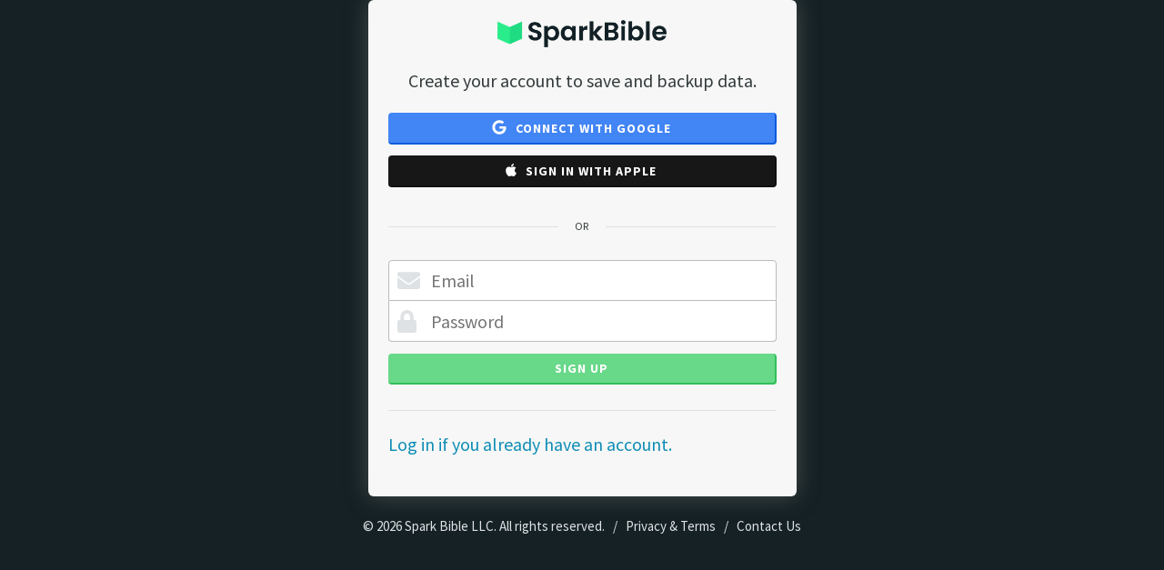

--- FILE ---
content_type: text/css
request_url: https://sparkbible.com/assets/devise-57fc0fec2678c41d76b643e49df3eb7f429e6d54c31ab57e6d56ead940656e92.css
body_size: 2142
content:
@import url("https://fonts.googleapis.com/css2?family=Source+Sans+Pro:wght@400;700&family=Source+Serif+Pro:wght@700&display=swap");body{font-family:"Source Sans Pro", sans-serif;font-size:1.25em;color:#343B3D;line-height:1.5}h1,h2,h3,h4,h5{font-family:"Source Serif Pro", serif;color:#152125;line-height:1.25}h1{font-size:1.7em;position:relative;padding-bottom:25px}h1:not(.undecorated)::before{display:block;content:"";height:2px;width:70px;background-color:#108DB6;position:absolute;left:0;bottom:0}h2{font-size:1.36em}h3{font-size:1.19em}h4{font-size:1.02em}h5{font-size:0.85em}.small-text{font-size:0.9375em}.smaller-text{font-size:0.8125em}.smallest-text{font-size:0.75em}.centered-text{text-align:center}.grey-text{color:#5E6D72}.bold-text{font-weight:700}@media (max-width: 900px){body{line-height:1.6}h1,h2,h3,h4,h5{font-size:125%}}@media (max-width: 680px){h1,h2,h3,h4,h5{font-size:115%}}@media (max-width: 420px){h1,h2,h3,h4,h5{font-size:105%}}a,a:visited{text-decoration:none;position:relative;color:#108DB6}a:after,a:visited:after{content:"";height:2px;position:absolute;bottom:-1px;left:0;width:0%;background:#108DB6;transition:0.2s}a:hover:after,a:visited:hover:after{width:100%}a.block,a.block:visited{display:block;padding:0.5em}a.block:hover,a.block:visited:hover{background:#eee}a.undecorated:after,a.undecorated:visited:after{content:none;height:0px;bottom:0px;background:none;transition:none}a.undecorated:hover:after,a.undecorated:visited:hover:after{width:0}a.back,a.back:visited{font-size:90%}a.back i,a.back svg,a.back:visited i,a.back:visited svg{font-size:18px;margin-right:3px;vertical-align:text-bottom}h1 a,h1 a:visited,h2 a,h2 a:visited,h3 a,h3 a:visited,h4 a,h4 a:visited{color:#152125 !important}h1 a:after,h1 a:visited:after,h2 a:after,h2 a:visited:after,h3 a:after,h3 a:visited:after,h4 a:after,h4 a:visited:after{background:#152125 !important}h1 a i,h1 a svg,h1 a:visited i,h1 a:visited svg,h2 a i,h2 a svg,h2 a:visited i,h2 a:visited svg,h3 a i,h3 a svg,h3 a:visited i,h3 a:visited svg,h4 a i,h4 a svg,h4 a:visited i,h4 a:visited svg{color:#152125 !important}.padded{padding:22px}.padded-small{padding:12px}.h-padded{padding:0 22px}.h-padded-small{padding:0 12px}.v-padded{padding:22px 0}.v-padded-xl{padding:100px 0}.t-padded{padding:22px 0 0 0}.b-padded{padding:0 0 22px 0}.l-padded{padding:0 0 0 22px}.r-padded{padding:0 22px 0 0}.r-margin-small{margin:0 12px 0 0}.button{text-transform:uppercase;outline:none;-webkit-appearance:none;-moz-appearance:none;-ms-appearance:none;-o-appearance:none;appearance:none;border:none;box-shadow:none;text-decoration:none;background:#68D889;color:white !important;padding:8px 18px;font-size:14px;letter-spacing:1px;font-weight:bold;display:inline-block;border-radius:4px;transition:all 0.4s ease 0s;border-bottom:2px solid #31bf5b;border-right:2px solid #31bf5b;box-sizing:border-box}.button:hover{background:#8be1a4;cursor:pointer}.button:hover:after{width:0%}.button.white{background:white;color:#343B3D !important;border:0.5px solid #DEE2E4;border-bottom:2px solid #a0acb1;border-right:2px solid #a0acb1}.button.white:hover{background:#EEF2EE}.button.blue{background:#108DB6;border-bottom:2px solid #0b637f;border-right:2px solid #0b637f}.button.blue:hover{background:#13a3d3}.button.purple{background:#6E1EED;border-bottom:2px solid #4b0ead;border-right:2px solid #4b0ead}.button.purple:hover{background:#7d35ef}.button.dark-grey{background:#343B3D;border-bottom:2px solid #222628;border-right:2px solid #222628}.button.dark-grey:hover{background:#4f5a5d}.button.google,.button.google_oauth2{background:#4285f4;border-bottom:2px solid #0d5bdc;border-right:2px solid #0d5bdc}.button.google:hover,.button.google_oauth2:hover{background:#5c96f6}.button.apple{background:#171717;border-bottom:2px solid #111111;border-right:2px solid #111111}.button.apple:hover{background:#373737}.button.round{border-radius:100px}.button.flat{border:none}.button i,.button svg{margin-right:6px;font-size:16px}.padded{padding:22px}.padded-small{padding:12px}.h-padded{padding:0 22px}.h-padded-small{padding:0 12px}.v-padded{padding:22px 0}.v-padded-xl{padding:100px 0}.t-padded{padding:22px 0 0 0}.b-padded{padding:0 0 22px 0}.l-padded{padding:0 0 0 22px}.r-padded{padding:0 22px 0 0}.r-margin-small{margin:0 12px 0 0}input[type="text"],input[type="email"],input[type="password"],input[type="url"],input[type="tel"],input[type="number"]{-webkit-appearance:none;display:block;border:1px solid #B9BDBF;width:100%;box-sizing:border-box;height:45px;border-radius:0;line-height:45px;padding:6px}fieldset{border:none;padding:0;margin:6px 0}fieldset input.first{border-top-left-radius:4px;border-top-right-radius:4px;border-top:1px solid #B9BDBF}fieldset input.last{border-top:0;border-bottom-left-radius:4px;border-bottom-right-radius:4px}div.input-with-icon{position:relative}div.input-with-icon input{text-indent:40px}div.input-with-icon i,div.input-with-icon svg{font-size:25px;text-align:center;color:#DEE2E4;position:absolute;left:10px;top:10px}div.actions{padding:6px 0}.padded{padding:22px}.padded-small{padding:12px}.h-padded{padding:0 22px}.h-padded-small{padding:0 12px}.v-padded{padding:22px 0}.v-padded-xl{padding:100px 0}.t-padded{padding:22px 0 0 0}.b-padded{padding:0 0 22px 0}.l-padded{padding:0 0 0 22px}.r-padded{padding:0 22px 0 0}.r-margin-small{margin:0 12px 0 0}#flash_messages div.flash{text-align:center;color:white;padding:12px;margin:22px 0;border-radius:0.25em}#flash_messages div.flash.error{border:2px dashed #ba1111;color:#ba1111}#flash_messages div.flash.alert{border:2px dashed #ba1111;color:#ba1111}#flash_messages div.flash.notice{border:2px dashed #68D889;color:#68D889}html{height:100%}body{height:100%;background-color:#152125;display:flex;flex-direction:column;align-items:center;justify-content:center}@media (max-height: 800px){body{height:initial}}h1,h2,h3{text-align:center}p.intro{margin:22px}.content{box-sizing:border-box;background-color:#F6F7F6;margin:0 auto 0 auto;border-radius:6px;min-width:425px;max-width:525px;-webkit-box-shadow:0px 0px 25px 0px rgba(100,100,100,0.63);-moz-box-shadow:0px 0px 25px 0px rgba(100,100,100,0.63);box-shadow:0px 0px 25px 0px rgba(100,100,100,0.63)}.content img.logo{display:block;margin:0 auto 22px auto}.content div.social-buttons .button{margin-bottom:12px}.content div.social-buttons .button:last-child{margin-bottom:0}.content .button,.content button,.content input[type="submit"]{width:100%}@media (max-width: 425px){.content{min-width:100%;border-radius:0}}footer{padding-top:22px;color:#DEE2E4}footer a{color:#DEE2E4 !important}hr{border:0;height:1px;background:#DEE2E4;margin:22px 0}div.divider-text{width:100%;display:flex;flex-direction:row;border:none;margin:0;font-size:12px;padding:22px 0}div.divider-text:before,div.divider-text:after{content:"";border-bottom:1px solid #DEE2E4;flex:1 0 auto;height:9px;margin:0}div.divider-text span{text-align:center;flex:0.2 0 auto;margin:0}#error_explanation{color:white;padding:12px;margin:22px 0;border:2px dashed #ba1111;background-color:#f05b5b}#error_explanation ul{margin:0;padding:0;padding-left:12px}


--- FILE ---
content_type: text/javascript
request_url: https://sparkbible.com/assets/controllers/bible_app/starting_chapter_controller-137fc2d113be4f9b60079aa759af019e3678865d2b2ed65d4ee4b659196e4bc6.js
body_size: 653
content:
import { Controller } from "@hotwired/stimulus";
import {
  BOOK_DATA_ATTR,
  CHAPT_DATA_ATTR,
  VERSE_DATA_ATTR,
} from "controllers/bible_app/constants";
import NativeBridge from "controllers/bible_app/native_bridge";
import { getParam, scrollToTop } from "utils/helpers";
import Bible from "controllers/bible_app/bible";
import Verse from "controllers/bible_app/verse";

export default class StartingChapterController extends Controller {
  static FONT_LOAD_TIMEOUT = 500;
  
  connect() {
    console.debug("Connecting StartingChapterController");
    this.isStartingChapter() && this.handleScrollToTop();
  }

  handleScrollToTop() {
    this.ran = false;
    NativeBridge.enabled = false;
    this.runOnFontsReady(() => {
      const startingVerse = getParam("verse");
      if (startingVerse) {
        const els = Verse.verseEls(startingVerse, this.element);
        scrollToTop(els[0]);
      } else {
        scrollToTop(this.element);
      }
    });
  }
  
  // Handles running the scroll to top logic either when custom fonts
  // are loaded, or after FONT_LOAD_TIMEOUT as a failsafe.
  runOnFontsReady(foo) {
    const runFoo = () => {
      !this.ran && foo();
      this.ran = true;
      setTimeout(() => {
        NativeBridge.enabled = true;
      }, 100);
    }
    setTimeout(runFoo, StartingChapterController.FONT_LOAD_TIMEOUT);
    document.fonts.ready.then(runFoo);
  }
  
  isStartingChapter() {
    const [urlBook, urlChapter] = this._parseChapterFromUrl();
    const book = this.element.getAttribute(BOOK_DATA_ATTR);
    const chapt = this.element.getAttribute(CHAPT_DATA_ATTR);
    return (book === urlBook && chapt === urlChapter);
  }

  _parseChapterFromUrl() {
    const path = decodeURIComponent(window.location.pathname);
    const matchIndex = path.search(Bible.booksRegexp());
    if (matchIndex > -1) {
      const [book, chapt] = path.substr(matchIndex).split("/");
      return [Bible.normalizedBookName(book), chapt];
    } else {
      return [];
    }
  }
};


--- FILE ---
content_type: text/javascript
request_url: https://sparkbible.com/assets/controllers/bible_app/mode_handler-5e6c86e4a12b7dba287b84d481fa636a17a5e9f9efbb92d180fe10d4d484f745.js
body_size: 176
content:
import NativeBridge from "controllers/bible_app/native_bridge";
import { UI_MODES } from "controllers/bible_app/constants";

export default class ModeHandler {
  static currentMode = UI_MODES.READING;

  static registerListener(foo) {
    if (!ModeHandler.listeners) {
      ModeHandler.listeners = [];
    }
    ModeHandler.listeners.push(foo);
  }

  static fireChangeEvent(mode, obj) {
    ModeHandler.listeners.forEach((foo) => foo(mode, obj));
  }

  static currentMode() {
    return ModeHandler.currentMode;
  }

  static inReadingMode() {
    return ModeHandler.currentMode === UI_MODES.READING;
  }

  static inSelectionMode() {
    return ModeHandler.currentMode === UI_MODES.SELECTION;
  }

  static inSavedReferenceMode() {
    return ModeHandler.currentMode === UI_MODES.SAVED_REFERENCE;
  }

  static enterReadingMode() {
    const mode = UI_MODES.READING;
    ModeHandler.currentMode = mode;
    ModeHandler.fireChangeEvent(mode, null);
  }

  static enterVerseSelectionMode(verse) {
    const mode = UI_MODES.SELECTION;
    ModeHandler.currentMode = mode;
    ModeHandler.fireChangeEvent(mode, verse);
  }

  static enterSavedReferenceMode(savedRef) {
    const mode = UI_MODES.SAVED_REFERENCE;
    ModeHandler.currentMode = mode;
    ModeHandler.fireChangeEvent(mode, savedRef);
  }
};


--- FILE ---
content_type: text/javascript
request_url: https://sparkbible.com/assets/controllers/bible_app/tap_handler-fe7c08c4d74ffa78cd33fbc1ce7c2c32e5df5c32db2c016501b9104caa9688c6.js
body_size: 187
content:
export default class TapHandler {
  static TAP_MS = 195;

  constructor(el) {
    this.el = el;
    this.eventTarget = null;
    this.event = new Event("tap", {
      bubbles: true,
      cancelable: true,
      composed: false,
    });
    this.touchStartAt = null;
  }

  // PUBLIC

  register() {
    this.el.addEventListener("touchstart", this._onTouchStart.bind(this));
    this.el.addEventListener("touchend", this._onTouchEnd.bind(this));
    this.el.addEventListener("touchmove", this._onTouchMove.bind(this));
    this.el.addEventListener("touchcancel", this._onTouchCancel.bind(this));
  }

  unregister() {
    this.el.removeEventListener("touchstart", this._onTouchStart);
    this.el.removeEventListener("touchend", this._onTouchEnd);
    this.el.removeEventListener("touchmove", this._onTouchMove);
    this.el.removeEventListener("touchcancel", this._onTouchCancel);
  }

  // PRIVATE

  _onTouchStart(event) {
    this.eventTarget = event.target;
    this.touchStartAt = Date.now();
  }

  _onTouchEnd(event) {
    if (Date.now() - this.touchStartAt <= TapHandler.TAP_MS) {
      this.eventTarget.dispatchEvent(this.event);
    }
    this.touchStartAt = null;
  }

  _onTouchMove() {
    this.touchStartAt = null;
  }

  _onTouchCancel() {
    this.touchStartAt = null;
  }
};


--- FILE ---
content_type: text/javascript
request_url: https://sparkbible.com/assets/web_app-a02290caf05c8af33489b50d98e757a64ebacd3cb013ab76627f22b15e93ddc1.js
body_size: -119
content:
// Configure your import map in config/importmap.rb. Read more: https://github.com/rails/importmap-rails
import "@hotwired/turbo-rails";
import "utils/helpers";
import "controllers/web_app";


--- FILE ---
content_type: text/javascript
request_url: https://sparkbible.com/assets/bible_app-ad44f877c337e7d32c74e7b98456ee05c08ace3a7a1228a8dd548b5ce6e2ef8a.js
body_size: 335
content:
/* eslint no-console:0 */
// This file is automatically compiled by Webpack, along with any other files
// present in this directory. You're encouraged to place your actual application logic in
// a relevant structure within app/javascript and only use these pack files to reference
// that code so it'll be compiled.
//
// To reference this file, add <%= javascript_pack_tag 'application' %> to the appropriate
// layout file, like app/views/layouts/application.html.erb

// Uncomment to copy all static images under ../images to the output folder and reference
// them with the image_pack_tag helper in views (e.g <%= image_pack_tag 'rails.png' %>)
// or the `imagePath` JavaScript helper below.
//
// const images = require.context('../images', true)
// const imagePath = (name) => images(name, true)

// Configure your import map in config/importmap.rb. Read more: https://github.com/rails/importmap-rails
import "@hotwired/turbo-rails";
import "utils/helpers";
import "controllers/bible_app";


--- FILE ---
content_type: text/javascript
request_url: https://sparkbible.com/assets/controllers/bible_app/bible_settings_controller-543b14421b33d4485eb84824078d1da8815457201bb4fbb466dd2625fff57c05.js
body_size: 1072
content:
import { Controller } from "@hotwired/stimulus";

import ModeHandler from "controllers/bible_app/mode_handler";
import NativeBridge, {
  MSG_FONT_SIZE,
  MSG_FONT_FAMILY,
  MSG_BIBLE_FONT_FAMILY,
  MSG_SHOW_HIGHLIGHTS,
  MSG_SHOW_RED_LETTERS,
  MSG_SHOW_VERSE_NUMS,
  MSG_SHOW_FOOTNOTES,
  MSG_TEXT_LAYOUT,
} from "controllers/bible_app/native_bridge";
import { BIBLE_TEXT_CONTAINER_CLASS } from "controllers/bible_app/constants";
import {
  getParam,
  scrollHeight,
  scrollPosition,
  setScrollPosition,
} from "utils/helpers";

export default class BibleSettingsController extends Controller {
  // This static/global store is useful for other controllers that need
  // to determine the current setting (e.g., Resource Highlights).
  // Note that most settings are handled via CSS data selectors.
  static settings = {};

  connect() {
    console.debug("Connecting BibleSettingsController");
    this.processUrlParams();
    NativeBridge.registerListener(this.onNativeAppMessage.bind(this));
  }

  // Handles messages sent from the native app.
  onNativeAppMessage(type, data) {
    switch (type) {
      case MSG_SHOW_HIGHLIGHTS:
      case MSG_SHOW_RED_LETTERS:
      case MSG_SHOW_FOOTNOTES:
        this.setSetting(type, data);
        break;
      case MSG_SHOW_VERSE_NUMS:
      case MSG_FONT_SIZE:
      case MSG_TEXT_LAYOUT:
      case MSG_BIBLE_FONT_FAMILY:
        this.rememberScrollPosition(() => this.setSetting(type, data));
        break;
      case MSG_FONT_FAMILY:
        this.rememberScrollPosition(() => this.setLegacyFontFamily(data));
        break;
    }
  }

  // This handles settings on page load
  processUrlParams() {
    let val = getParam("font_size");
    val && this.setSetting(MSG_FONT_SIZE, val);
    val = getParam("font_family");
    val && this.setLegacyFontFamily(val);
    val = getParam("bible_font_family");
    val && this.setSetting(MSG_BIBLE_FONT_FAMILY, val);
    val = getParam("show_highlights");
    val && this.setSetting(MSG_SHOW_HIGHLIGHTS, val);
    val = getParam("show_red_letters");
    val && this.setSetting(MSG_SHOW_RED_LETTERS, val);
    val = getParam("show_verse_nums");
    val && this.setSetting(MSG_SHOW_VERSE_NUMS, val);
    val = getParam("show_footnotes");
    val && this.setSetting(MSG_SHOW_FOOTNOTES, val);
    val = getParam("text_layout");
    val && this.setSetting(MSG_TEXT_LAYOUT, val);
  }

  setFonts(headings, body) {
    setHeadingsFont(headings.cssFontFamily);
    setBodyFont(body.cssFontFamily);
    BibleSettingsController.settings[MSG_FONT_FAMILY] = { headings, body };
  }

  setHeadingsFont(family) {
    console.debug("Setting headings font: " + family);
    $1(`.${BIBLE_TEXT_CONTAINER_CLASS}`).style.setProperty(
      "--headings-font",
      family
    );
  }

  setBodyFont(family) {
    console.debug("Setting body font: " + family);
    $1(`.${BIBLE_TEXT_CONTAINER_CLASS}`).style.setProperty(
      "--body-font",
      family
    );
  }

  // This is legacy support for older app versions (<=2.3.8):
  setLegacyFontFamily(family) {
    $1(`.${BIBLE_TEXT_CONTAINER_CLASS}`).style.fontFamily = family;
    BibleSettingsController.settings[MSG_FONT_FAMILY] = family;
  }

  setSetting(type, val) {
    this.data.set(type, val);
    if (val === "true") {
      BibleSettingsController.settings[type] = true;
    } else if (val === "false") {
      BibleSettingsController.settings[type] = false;
    } else {
      BibleSettingsController.settings[type] = val;
    }
  }

  // Remember & return to the scroll position
  rememberScrollPosition(foo) {
    const h1 = scrollHeight();
    const y1 = scrollPosition();
    foo();
    setTimeout(() => {
      const h2 = scrollHeight();
      const y2 = (y1 * h2) / h1;
      setScrollPosition(y2);
    }, 425);
  }
};


--- FILE ---
content_type: text/javascript
request_url: https://sparkbible.com/assets/controllers/bible_app/saved_references_controller-a06fee09922078db9acd5446fe6671273a9826df1e14aedf38657f00e846f377.js
body_size: 3324
content:
import { Controller } from "@hotwired/stimulus";
import {
  UI_MODES,
  CHAPTER_CLASS,
  BOOK_DATA_ATTR,
  CHAPT_DATA_ATTR,
} from "controllers/bible_app/constants";
import NativeBridge, {
  MSG_CREATE_SAVED_REF,
  MSG_UPDATE_SAVED_REF,
  MSG_DELETE_SAVED_REF,
} from "controllers/bible_app/native_bridge";
import { getParam, cancelEvent, isFootnote } from "utils/helpers";
import Bible from "controllers/bible_app/bible";
import Verse from "controllers/bible_app/verse";
import VerseSelection from "controllers/bible_app/verse_selection";
import ModeHandler from "controllers/bible_app/mode_handler";

// SavedReferencesController handles the long-press and tap interaction
// related to selected and modifying SavedReferences. It also listens to
// scroll events to handle loading of SavedReferences. This controller
// is attached to each chapter, so note that there will be multiple of
// these controllers responding to events and messages at the same time.
export default class SavedReferencesController extends Controller {
  connect() {
    this.book = Bible.normalizedBookName(
      this.element.getAttribute(BOOK_DATA_ATTR),
    );
    this.chapter = this.element.getAttribute(CHAPT_DATA_ATTR);
    this.userId = getParam("user_id");
    this.installId = getParam("install_id");
    console.debug(
      `Connecting SavedReferencesController: ${this.book} ${this.chapter}: U=${this.userId} I=${this.installId}`,
    );

    // Store saved references as simple data objects
    this.savedReferences = new Map(); // id -> reference data

    // Display helpers - one for each saved reference
    this.verseSelections = new Map(); // id -> VerseSelection instance

    // Currently selected reference ID
    this.selectedReferenceId = null;

    this.loaded = false;
    ModeHandler.registerListener(this.onModeChange.bind(this));
    NativeBridge.registerListener(this.onNativeAppMessage.bind(this));
  }

  onNativeAppMessage(type, data) {
    switch (type) {
      case MSG_CREATE_SAVED_REF:
        this.handleCreateSavedRef(data);
        break;
      case MSG_UPDATE_SAVED_REF:
        this.handleUpdateSavedRef(parseInt(data.id), data);
        break;
      case MSG_DELETE_SAVED_REF:
        this.handleDeleteSavedRef(parseInt(data.id));
        break;
    }
  }

  onModeChange(mode, savedRef) {
    switch (mode) {
      case UI_MODES.READING:
        if (this.selectedReferenceId) {
          const selection = this.verseSelections.get(this.selectedReferenceId);
          if (selection) {
            selection.deselect(); // Remove SELECTED_CLASS
          }
          this.selectedReferenceId = null;
        }
        // Show all saved references (highlighted only, not selected)
        this.verseSelections.forEach((selection) => selection.highlight());
        break;
      case UI_MODES.SELECTION:
        // Hide all saved references during selection mode
        this.verseSelections.forEach((selection) => selection.unhighlight());
        break;
      case UI_MODES.SAVED_REFERENCE:
        // Ensure we're comparing the same type (integers)
        const savedRefIdInt = savedRef?.id ? parseInt(savedRef.id) : null;

        // Hide all saved references except the selected one
        // This applies to all controllers, even those that don't have the selected reference
        this.verseSelections.forEach((selection, id) => {
          if (id !== savedRefIdInt) {
            selection.unhighlight();
          } else {
            this.selectedReferenceId = id; // Store as integer consistently
            // Defer the highlighting to ensure it happens after verse_selection_controller's reset
            setTimeout(() => {
              selection.highlight();
              selection.select();
            }, 0);
          }
        });

        // If we didn't find the selected reference in this controller, clear the selected ID
        if (savedRefIdInt && !this.verseSelections.has(savedRefIdInt)) {
          this.selectedReferenceId = null;
        }
        break;
    }
  }

  // If they're not in saved ref mode, then on a long-press
  // event we'll enter into saved ref mode if this chapter
  // contains the selected reference.
  onLongPress(event) {
    const verse = Verse.fromElement(event.target);
    if (verse && ModeHandler.inReadingMode()) {
      const refId = verse.savedReferenceId();
      if (refId) {
        // In case the long-press event is processed from a different controller
        // than the one containing the SavedReference, we need to get & process
        // things on the correct controller.
        const con = this.getControllerWithSavedRef(refId);
        if (con) {
          const selection = con.verseSelections.get(refId);
          if (selection) {
            // Enter saved reference mode which will handle selecting
            ModeHandler.enterSavedReferenceMode({ id: refId });
            NativeBridge.postSelectSavedReference(refId);
            cancelEvent(event);
          }
        }
      }
    }
  }

  // When the chapter appears in the viewport, we need to
  // load SavedReferences
  scrolledIntoViewport() {
    if (this.loaded || !this.userId) {
      return;
    }
    this.loadSavedReferences().then(() => {
      // Highlight all loaded references (not selected or animated)
      this.verseSelections.forEach((selection) => selection.highlight());
    });
    this.loaded = true;
  }

  async loadSavedReferences() {
    const params = [
      "book=" + this.book,
      "chapter=" + this.chapter,
      this.userId && "user_id=" + this.userId,
      this.installId && "install_id=" + this.installId,
    ].filter(Boolean);

    return fetch(`/api/v1/saved_references.json?${params.join("&")}`)
      .then((response) => response.json())
      .then((response) => {
        response.data.forEach((savedRefData) => {
          // Only process references that start in this chapter
          const v0 = savedRefData.attributes.verses[0];
          if (v0.book === this.book && v0.chapter === parseInt(this.chapter)) {
            this.createSavedReference(savedRefData);
          }
        });
      });
  }

  createSavedReference(refData) {
    const id = parseInt(refData.id);

    // Store the raw data
    this.savedReferences.set(id, {
      id: id,
      color: refData.attributes.color,
      verses: refData.attributes.verses.map(
        (v) => new Verse(v.book, v.chapter, v.verse),
      ),
    });

    // Create a display helper
    const selection = new VerseSelection();
    selection.setId(id);
    selection.setColor(refData.attributes.color);
    selection.setVerses(this.savedReferences.get(id).verses);

    this.verseSelections.set(id, selection);

    return selection;
  }

  onTap(event) {
    if (window.showingFootnote) return;
    const verse = Verse.fromElement(event.target);
    if (
      verse &&
      ModeHandler.inSavedReferenceMode() &&
      !isFootnote(event.target)
    ) {
      // It is possible that the selected SavedReference is part of another
      // chapter/controller. So, we need to make sure we're processing this
      // on the active controller
      const con = this.getActiveController();
      if (con && con.selectedReferenceId) {
        const refData = con.savedReferences.get(con.selectedReferenceId);
        const selection = con.verseSelections.get(con.selectedReferenceId);

        // Note that in this mode, the native app queries the API
        // to fully initialize the SavedReference object (including
        // the initially selected verses). If the user taps verses
        // to add or remove them, however, this code triggers the
        // selecting/deselecting which gets posted to the native app,
        // and the native app then handles updating via the API.
        if (selection.hasVerse(verse)) {
          // Update data model
          refData.verses = refData.verses.filter((v) => !v.equalTo(verse));
          // Update display
          selection.removeVerse(verse);
          NativeBridge.postDeselectVerse(verse);
        } else {
          // Update data model
          refData.verses.push(verse);
          // Update display
          selection.addVerse(verse);
          NativeBridge.postSelectVerse(verse);
        }
      }
    }
  }

  handleCreateSavedRef(refData) {
    // Need to make sure it belongs to this chapter/controller!
    const v0 = refData.attributes.verses[0];
    if (
      Bible.normalizedBookName(v0.book) ===
        Bible.normalizedBookName(this.book) &&
      parseInt(v0.chapter) === parseInt(this.chapter)
    ) {
      const selection = this.createSavedReference(refData);

      // Don't highlight here - let onModeChange handle it
      ModeHandler.enterSavedReferenceMode({ id: selection.id });
    }
  }

  handleUpdateSavedRef(refId, refData) {
    // Handles updates of color, notes, etc., but not adding or removing
    // of verses, since those messages originate in the web view.
    const con = this.getControllerWithSavedRef(refId);
    if (con) {
      const savedRef = con.savedReferences.get(refId);
      const selection = con.verseSelections.get(refId);

      if (savedRef && selection) {
        // Update data model
        savedRef.color =
          refData.color || refData.attributes?.color || savedRef.color;
        // Update display
        selection.setColor(savedRef.color);
      }
    }
  }

  handleDeleteSavedRef(refId) {
    const con = this.getControllerWithSavedRef(refId);
    if (con) {
      const selection = con.verseSelections.get(refId);

      // Hide & remove the deleted saved ref
      if (selection) {
        selection.unhighlight();
        con.savedReferences.delete(refId);
        con.verseSelections.delete(refId);
      }
    }
  }

  forEachSavedReferenceController(foo) {
    const chapterEls = $(`.${CHAPTER_CLASS}`);
    chapterEls.forEach((el) => {
      const c = this.application.getControllerForElementAndIdentifier(
        el,
        "saved-references",
      );
      c && foo(c);
    });
  }

  getActiveController() {
    let controller;
    this.forEachSavedReferenceController((con) => {
      if (con.selectedReferenceId) {
        controller = con;
        return;
      }
    });
    return controller;
  }

  getControllerWithSavedRef(refId) {
    let controller;
    this.forEachSavedReferenceController((con) => {
      if (con.savedReferences.has(parseInt(refId))) {
        controller = con;
        return;
      }
    });
    return controller;
  }
};


--- FILE ---
content_type: text/javascript
request_url: https://sparkbible.com/assets/controllers/bible_app/bible-87f19c96b261cabe4a0f5d59bf39a128d76855dcd2bf0130ebe91b5b5c036edd.js
body_size: 809
content:
export default class Bible {
  static BOOK_CHAPT_COUNTS = {
    Genesis: 50,
    Exodus: 40,
    Leviticus: 27,
    Numbers: 36,
    Deuteronomy: 34,
    Joshua: 24,
    Judges: 21,
    Ruth: 4,
    "1 Samuel": 31,
    "2 Samuel": 24,
    "1 Kings": 22,
    "2 Kings": 25,
    "1 Chronicles": 29,
    "2 Chronicles": 36,
    Ezra: 10,
    Nehemiah: 13,
    Esther: 10,
    Job: 42,
    Psalm: 150,
    Proverbs: 31,
    Ecclesiastes: 12,
    "Song of Solomon": 8,
    Isaiah: 66,
    Jeremiah: 52,
    Lamentations: 5,
    Ezekiel: 48,
    Daniel: 12,
    Hosea: 14,
    Joel: 3,
    Amos: 9,
    Obadiah: 1,
    Jonah: 4,
    Micah: 7,
    Nahum: 3,
    Habakkuk: 3,
    Zephaniah: 3,
    Haggai: 2,
    Zechariah: 14,
    Malachi: 4,
    Matthew: 28,
    Mark: 16,
    Luke: 24,
    John: 21,
    Acts: 28,
    Romans: 16,
    "1 Corinthians": 16,
    "2 Corinthians": 13,
    Galatians: 6,
    Ephesians: 6,
    Philippians: 4,
    Colossians: 4,
    "1 Thessalonians": 5,
    "2 Thessalonians": 3,
    "1 Timothy": 6,
    "2 Timothy": 4,
    Titus: 3,
    Philemon: 1,
    Hebrews: 13,
    James: 5,
    "1 Peter": 5,
    "2 Peter": 3,
    "1 John": 5,
    "2 John": 1,
    "3 John": 1,
    Jude: 1,
    Revelation: 22,
  };

  static booksRegexp() {
    return new RegExp(Bible.books().join("|"));
  }

  static books() {
    return Object.keys(Bible.BOOK_CHAPT_COUNTS);
  }

  static bookHasNextChapt(book, chapt) {
    return chapt < Bible.numChapters(book);
  }

  static nextBook(book) {
    return Bible.books()[Bible.bookIndex(book) + 1];
  }

  static prevBook(book) {
    return Bible.books()[Bible.bookIndex(book) - 1];
  }

  static numChapters(book) {
    return Bible.BOOK_CHAPT_COUNTS[Bible.normalizedBookName(book)];
  }

  static bookIndex(book) {
    return Bible.books().indexOf(Bible.normalizedBookName(book));
  }

  static normalizedBookName(bookName, singularizePsalms = true) {
    let b = bookName.trim();
    if (b === "Psalms") {
      b = "Psalm";
    }
    return b;
  }

  static nextChapter(book, chapt) {
    if (Bible.bookHasNextChapt(book, chapt)) {
      return { book: book, chapter: chapt + 1 };
    } else {
      if (Bible.nextBook(book)) {
        return { book: Bible.nextBook(book), chapter: 1 };
      }
    }
  }

  static prevChapter(book, chapter) {
    if (chapter === 1) {
      if (Bible.prevBook(book)) {
        return {
          book: Bible.prevBook(book),
          chapter: Bible.BOOK_CHAPT_COUNTS[Bible.prevBook(book)],
        };
      }
    } else {
      return { book: book, chapter: chapter - 1 };
    }
  }
};


--- FILE ---
content_type: text/javascript
request_url: https://sparkbible.com/assets/utils/helpers-4f265faee3cf033048bffca45bfd5fa98ba8b49136f941ff29628e4aaf39b7e3.js
body_size: 897
content:
// To keep things view as speedy as possible, we only use plan javascript.
//
// See:
// * https://plainjs.com
// * https://vanillajstoolkit.com/helpers/
//

// select a list of matching elements, context is optional
window.$ = (selector, context) =>
  (context || document).querySelectorAll(selector);

// select the first match only, context is optional
window.$1 = (selector, context) =>
  (context || document).querySelector(selector);

export const viewportHeight = () =>
  window.innerHeight || document.documentElement.clientHeight;

export const scrollHeight = () => document.body.scrollHeight;

export const scrollPosition = () => window.scrollY;

export const setScrollPosition = (top) => {
  const el = document.scrollingElement || document.documentElement;
  el.scrollTop = top;
};

export const scrollBy = (y) => window.scrollBy(0, y);

export const scrollToTop = (el) => {
  el.scrollIntoView();
  scrollBy(-scrollTopBuffer());
};

// The native app adds URL params for the device info. These should be used to device
// where to scroll the window to for the top of the chapter to be positioned correclty
// for that device.
export const scrollTopBuffer = () => {
  const safeTop = getParam("safe_area_top", window.location.href);
  const standard = 94;
  return safeTop ? standard + parseInt(safeTop) : standard;
};

export const elementTop = (el) => el.getBoundingClientRect().top;

export const elementBottom = (el) => el.getBoundingClientRect().bottom;

export const insertBefore = (el, referenceNode) =>
  referenceNode.parentNode.insertBefore(el, referenceNode);

export const insertAfter = (el, referenceNode) =>
  referenceNode.parentNode.insertBefore(el, referenceNode.nextSibling);

export const isFootnote = (el) => el && el.nodeName === "svg";

// Note this is used for the visible chapter logic, and the buffer values are set accordingly for the app.
export const isElementVisible = (
  el,
  bufferAtTop = -150,
  bufferAtBottom = 250
) => {
  const rect = el.getBoundingClientRect();
  const windowHeight =
    window.innerHeight || document.documentElement.clientHeight;
  const tooFarDown = rect.top + bufferAtBottom > windowHeight;
  const tooFarUp = rect.bottom + bufferAtTop < 0;
  return !(tooFarUp || tooFarDown);
};

// # export const signedIn = ->
// #   # This tag gets included in layout <meta name="signed-in" content="1">
// #   $1('meta[name="signed-in"]')?

export const getParam = (param, url = window.location.href) => {
  const urlParams = new URLSearchParams(url);
  return urlParams.get(param);
};

export const cancelEvent = (event) => {
  event.preventDefault();
  event.stopPropagation();
  event.stopImmediatePropagation();
};


--- FILE ---
content_type: text/javascript
request_url: https://sparkbible.com/assets/controllers/bible_app/native_bridge-e49575f6d23f93ca957c28ccde300b2bb68eb27ef0da8b5b78895bce1ce8bade.js
body_size: 1304
content:
//////////////////////////////////////////////////////////////////////
// Bridge functions for React Native app <-> WebView communication  //
//////////////////////////////////////////////////////////////////////

// outgoing messages
export const MSG_SCROLL = "scroll";
export const MSG_VISIBLE_CHAPTERS = "visible-chapters";
export const MSG_TAP = "tap";
export const MSG_SELECT_VERSE = "select-verse";
export const MSG_DESELECT_VERSE = "deselect-verse";
export const MSG_SELECT_SAVED_REF = "select-saved-ref";
export const MSG_OPEN_FOOTNOTE = "open-footnote";
export const MSG_CLOSE_FOOTNOTE = "close-footnote";
export const MSG_TAP_HIGHLIGHT = "tap-highlight";
export const MSG_HIGHLIGHT_TOUCH_START = "highlight-touch-start";

// incoming messages
export const MSG_SAVED_SELECTED_VERSES = "saved-selected-verses";
export const MSG_ENTER_SELECTION_MODE = "enter-selection-mode";
export const MSG_EXIT_SELECTION_MODE = "exit-selection-mode";
export const MSG_FONT_SIZE = "font-size";
export const MSG_FONT_FAMILY = "font-family"; // (Legacy for app versions <= 2.3.8)
export const MSG_BIBLE_FONT_FAMILY = "bible-font-family"; // (New for app versions > 2.3.8)
export const MSG_SHOW_HIGHLIGHTS = "show-highlights";
export const MSG_SHOW_VERSE_NUMS = "show-verse-nums";
export const MSG_SHOW_RED_LETTERS = "show-red-letters";
export const MSG_SHOW_FOOTNOTES = "show-footnotes";
export const MSG_GOTO_NEXT_CHAPTER = "goto-next-chapter";
export const MSG_GOTO_PREV_CHAPTER = "goto-prev-chapter";
export const MSG_CREATE_SAVED_REF = "create-saved-ref";
export const MSG_UPDATE_SAVED_REF = "update-saved-ref";
export const MSG_DELETE_SAVED_REF = "delete-saved-ref";
export const MSG_SCROLL_ENABLED = "scroll-enabled";
export const MSG_TEXT_LAYOUT = "text-layout";

export default class NativeBridge {
  static enabled = true;
  static listeners = [];

  // Registers a function to receive incoming messages
  static registerListener(listener) {
    NativeBridge.listeners.push(listener);
    if (NativeBridge.listeners.length === 1) {
      window.onNativeAppMessage = NativeBridge._onNativeAppMessage;
    }
  }

  static postScroll(lastY, currentY, verse) {
    NativeBridge._postNativeAppMessage({
      type: MSG_SCROLL,
      data: { lastY, currentY, verse },
    });
  }

  // Argument should be an array of objects:
  // [
  //    {book: "Genesis", chapter: 1},
  //    {book: "Genesis", chapter: 2},
  //    ...
  //]
  static postVisibleChapters(bookChapters) {
    NativeBridge._postNativeAppMessage({
      type: MSG_VISIBLE_CHAPTERS,
      data: bookChapters,
    });
  }

  static postOpenResource(resource) {
    NativeBridge._postNativeAppMessage({
      type: MSG_OPEN_RESOURCE,
      data: resource,
    });
  }

  static postTapHighlight(type, resource) {
    NativeBridge._postNativeAppMessage({
      type: MSG_TAP_HIGHLIGHT,
      data: { type, resource },
    });
  }

  static postHighlightTouchStart() {
    NativeBridge._postNativeAppMessage({
      type: MSG_HIGHLIGHT_TOUCH_START,
      data: null,
    });
  }

  static postTap() {
    NativeBridge._postNativeAppMessage({
      type: MSG_TAP,
      data: null,
    });
  }

  static postSelectVerse(verse) {
    NativeBridge._postNativeAppMessage({
      type: MSG_SELECT_VERSE,
      data: {
        book: verse.book,
        chapter: verse.chaptNum,
        verse: verse.verseNum,
      },
    });
  }

  static postDeselectVerse(verse) {
    NativeBridge._postNativeAppMessage({
      type: MSG_DESELECT_VERSE,
      data: {
        book: verse.book,
        chapter: verse.chaptNum,
        verse: verse.verseNum,
      },
    });
  }

  static postSelectSavedReference(savedRefId) {
    NativeBridge._postNativeAppMessage({
      type: MSG_SELECT_SAVED_REF,
      data: { id: savedRefId },
    });
  }

  static postOpenFootnote() {
    NativeBridge._postNativeAppMessage({
      type: MSG_OPEN_FOOTNOTE,
      data: null,
    });
  }

  static postCloseFootnote() {
    NativeBridge._postNativeAppMessage({
      type: MSG_CLOSE_FOOTNOTE,
      data: null,
    });
  }

  static _onNativeAppMessage(msg) {
    try {
      if (typeof msg == "string") {
        msg = JSON.parse(msg);
      }
      console.debug(`NativeBridge._onNativeAppMessage(${JSON.stringify(msg)})`);
      const { type, data } = msg;
      NativeBridge.listeners.forEach((listener) => {
        listener(type, data);
      });
    } catch (err) {
      console.error(err);
      Sentry && Sentry.captureException(err);
    }
  }

  static _postNativeAppMessage(msg) {
    msg = JSON.stringify(msg);
    console.debug(`NativeBridge._postNativeAppMessage(${msg})`);
    try {
      if (NativeBridge.enabled) {
        (window.ReactNativeWebView || window).postMessage(msg);
      } else {
        console.debug(" ↳ NativeBridge not enabled, skipping msg.");
      }
    } catch (err) {
      console.error(err);
      Sentry && Sentry.captureException(err);
    }
  }
};


--- FILE ---
content_type: text/javascript
request_url: https://sparkbible.com/assets/controllers/bible_app/constants-a8a9e9c008a34bd3acfdab7f256760a42e6b69681b686371d0878ac0965be201.js
body_size: 141
content:
export const UI_MODES = {
  READING: 0,
  SELECTION: 1,
  SAVED_REFERENCE: 2,
};

export const HIGHLIGHT_CLASS = "highlight";
export const RESOURCE_HIGHLIGHT_CLASS = "resource-highlight";
export const HIGHLIGHT_START_CLASS = "highlight-start";
export const HIGHLIGHT_END_CLASS = "highlight-end";
export const SELECTED_CLASS = "selected";
export const ANIMATING_CLASS = "animating";
export const HIGHLIGHT_COLORS = ["yellow", "green", "blue", "orange", "red"];
export const ENDING_SPACE_CLASS = "ending-space";

export const VERSION_DATA_ATTR = "data-bible-version";
export const BOOK_DATA_ATTR = "data-book";
export const CHAPT_DATA_ATTR = "data-chapter";
export const FOOTNOTE_DATA_ATTR = "data-fn";
export const CHAPTER_CLASS = "chapter";
export const BIBLE_TEXT_CONTAINER_CLASS = "bible-text";
export const VERSE_DATA_ATTR = "data-verse";
